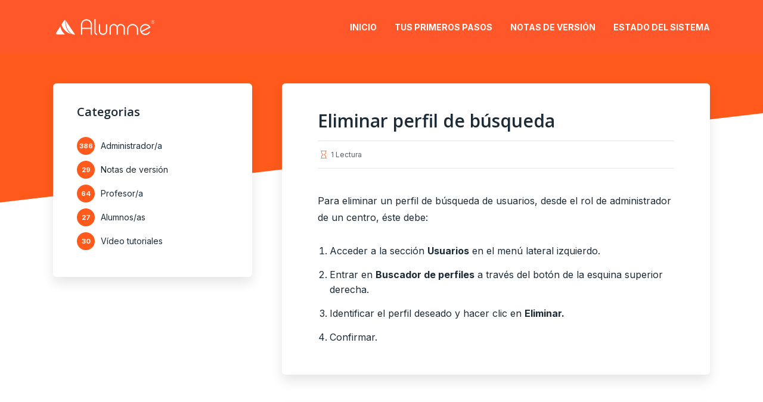

--- FILE ---
content_type: text/html; charset=UTF-8
request_url: https://soporte.alumn-e.com/knowledge-base/eliminar-perfil-de-busqueda/
body_size: 11781
content:
<!DOCTYPE html>
<html lang="es" class="no-js no-svg">

<head>
	<meta charset="UTF-8">
	<meta http-equiv="x-ua-compatible" content="ie=edge">
	<meta name="viewport" content="width=device-width, initial-scale=1">
	<link rel="profile" href="https://gmpg.org/xfn/11" />
	<title>Eliminar perfil de búsqueda &#8211; Sistema de soporte on-line</title>
<meta name='robots' content='max-image-preview:large' />
	<style>img:is([sizes="auto" i], [sizes^="auto," i]) { contain-intrinsic-size: 3000px 1500px }</style>
	<link rel="alternate" type="application/rss+xml" title="Sistema de soporte on-line &raquo; Feed" href="https://soporte.alumn-e.com/feed/" />
<link rel="alternate" type="application/rss+xml" title="Sistema de soporte on-line &raquo; Feed de los comentarios" href="https://soporte.alumn-e.com/comments/feed/" />
<script type="text/javascript">
/* <![CDATA[ */
window._wpemojiSettings = {"baseUrl":"https:\/\/s.w.org\/images\/core\/emoji\/16.0.1\/72x72\/","ext":".png","svgUrl":"https:\/\/s.w.org\/images\/core\/emoji\/16.0.1\/svg\/","svgExt":".svg","source":{"concatemoji":"https:\/\/soporte.alumn-e.com\/wp-includes\/js\/wp-emoji-release.min.js?ver=98fdb02b938427d326d18191f7c2ac5d"}};
/*! This file is auto-generated */
!function(s,n){var o,i,e;function c(e){try{var t={supportTests:e,timestamp:(new Date).valueOf()};sessionStorage.setItem(o,JSON.stringify(t))}catch(e){}}function p(e,t,n){e.clearRect(0,0,e.canvas.width,e.canvas.height),e.fillText(t,0,0);var t=new Uint32Array(e.getImageData(0,0,e.canvas.width,e.canvas.height).data),a=(e.clearRect(0,0,e.canvas.width,e.canvas.height),e.fillText(n,0,0),new Uint32Array(e.getImageData(0,0,e.canvas.width,e.canvas.height).data));return t.every(function(e,t){return e===a[t]})}function u(e,t){e.clearRect(0,0,e.canvas.width,e.canvas.height),e.fillText(t,0,0);for(var n=e.getImageData(16,16,1,1),a=0;a<n.data.length;a++)if(0!==n.data[a])return!1;return!0}function f(e,t,n,a){switch(t){case"flag":return n(e,"\ud83c\udff3\ufe0f\u200d\u26a7\ufe0f","\ud83c\udff3\ufe0f\u200b\u26a7\ufe0f")?!1:!n(e,"\ud83c\udde8\ud83c\uddf6","\ud83c\udde8\u200b\ud83c\uddf6")&&!n(e,"\ud83c\udff4\udb40\udc67\udb40\udc62\udb40\udc65\udb40\udc6e\udb40\udc67\udb40\udc7f","\ud83c\udff4\u200b\udb40\udc67\u200b\udb40\udc62\u200b\udb40\udc65\u200b\udb40\udc6e\u200b\udb40\udc67\u200b\udb40\udc7f");case"emoji":return!a(e,"\ud83e\udedf")}return!1}function g(e,t,n,a){var r="undefined"!=typeof WorkerGlobalScope&&self instanceof WorkerGlobalScope?new OffscreenCanvas(300,150):s.createElement("canvas"),o=r.getContext("2d",{willReadFrequently:!0}),i=(o.textBaseline="top",o.font="600 32px Arial",{});return e.forEach(function(e){i[e]=t(o,e,n,a)}),i}function t(e){var t=s.createElement("script");t.src=e,t.defer=!0,s.head.appendChild(t)}"undefined"!=typeof Promise&&(o="wpEmojiSettingsSupports",i=["flag","emoji"],n.supports={everything:!0,everythingExceptFlag:!0},e=new Promise(function(e){s.addEventListener("DOMContentLoaded",e,{once:!0})}),new Promise(function(t){var n=function(){try{var e=JSON.parse(sessionStorage.getItem(o));if("object"==typeof e&&"number"==typeof e.timestamp&&(new Date).valueOf()<e.timestamp+604800&&"object"==typeof e.supportTests)return e.supportTests}catch(e){}return null}();if(!n){if("undefined"!=typeof Worker&&"undefined"!=typeof OffscreenCanvas&&"undefined"!=typeof URL&&URL.createObjectURL&&"undefined"!=typeof Blob)try{var e="postMessage("+g.toString()+"("+[JSON.stringify(i),f.toString(),p.toString(),u.toString()].join(",")+"));",a=new Blob([e],{type:"text/javascript"}),r=new Worker(URL.createObjectURL(a),{name:"wpTestEmojiSupports"});return void(r.onmessage=function(e){c(n=e.data),r.terminate(),t(n)})}catch(e){}c(n=g(i,f,p,u))}t(n)}).then(function(e){for(var t in e)n.supports[t]=e[t],n.supports.everything=n.supports.everything&&n.supports[t],"flag"!==t&&(n.supports.everythingExceptFlag=n.supports.everythingExceptFlag&&n.supports[t]);n.supports.everythingExceptFlag=n.supports.everythingExceptFlag&&!n.supports.flag,n.DOMReady=!1,n.readyCallback=function(){n.DOMReady=!0}}).then(function(){return e}).then(function(){var e;n.supports.everything||(n.readyCallback(),(e=n.source||{}).concatemoji?t(e.concatemoji):e.wpemoji&&e.twemoji&&(t(e.twemoji),t(e.wpemoji)))}))}((window,document),window._wpemojiSettings);
/* ]]> */
</script>
<link rel="stylesheet" id="kbg-fonts-fonts" href="https://fonts.googleapis.com/css2?family=Inter:ital,wght@0,400;0,700&family=Open%20Sans:ital,wght@0,600&display=swap&ver=1.0.2" type="text/css" media="all" /><style id='wp-emoji-styles-inline-css' type='text/css'>

	img.wp-smiley, img.emoji {
		display: inline !important;
		border: none !important;
		box-shadow: none !important;
		height: 1em !important;
		width: 1em !important;
		margin: 0 0.07em !important;
		vertical-align: -0.1em !important;
		background: none !important;
		padding: 0 !important;
	}
</style>
<link rel='stylesheet' id='wp-block-library-css' href='https://soporte.alumn-e.com/wp-includes/css/dist/block-library/style.min.css?ver=98fdb02b938427d326d18191f7c2ac5d' type='text/css' media='all' />
<style id='classic-theme-styles-inline-css' type='text/css'>
/*! This file is auto-generated */
.wp-block-button__link{color:#fff;background-color:#32373c;border-radius:9999px;box-shadow:none;text-decoration:none;padding:calc(.667em + 2px) calc(1.333em + 2px);font-size:1.125em}.wp-block-file__button{background:#32373c;color:#fff;text-decoration:none}
</style>
<style id='global-styles-inline-css' type='text/css'>
:root{--wp--preset--aspect-ratio--square: 1;--wp--preset--aspect-ratio--4-3: 4/3;--wp--preset--aspect-ratio--3-4: 3/4;--wp--preset--aspect-ratio--3-2: 3/2;--wp--preset--aspect-ratio--2-3: 2/3;--wp--preset--aspect-ratio--16-9: 16/9;--wp--preset--aspect-ratio--9-16: 9/16;--wp--preset--color--black: #000000;--wp--preset--color--cyan-bluish-gray: #abb8c3;--wp--preset--color--white: #ffffff;--wp--preset--color--pale-pink: #f78da7;--wp--preset--color--vivid-red: #cf2e2e;--wp--preset--color--luminous-vivid-orange: #ff6900;--wp--preset--color--luminous-vivid-amber: #fcb900;--wp--preset--color--light-green-cyan: #7bdcb5;--wp--preset--color--vivid-green-cyan: #00d084;--wp--preset--color--pale-cyan-blue: #8ed1fc;--wp--preset--color--vivid-cyan-blue: #0693e3;--wp--preset--color--vivid-purple: #9b51e0;--wp--preset--color--kbg-main: #ff5a1c;--wp--preset--color--kbg-text: #1D2B36;--wp--preset--color--kbg-bg: #ffffff;--wp--preset--color--kbg-h: #1D2B36;--wp--preset--color--kbg-primary-color: #ff5a1c;--wp--preset--color--kbg-primary-text-color: #ffffff;--wp--preset--gradient--vivid-cyan-blue-to-vivid-purple: linear-gradient(135deg,rgba(6,147,227,1) 0%,rgb(155,81,224) 100%);--wp--preset--gradient--light-green-cyan-to-vivid-green-cyan: linear-gradient(135deg,rgb(122,220,180) 0%,rgb(0,208,130) 100%);--wp--preset--gradient--luminous-vivid-amber-to-luminous-vivid-orange: linear-gradient(135deg,rgba(252,185,0,1) 0%,rgba(255,105,0,1) 100%);--wp--preset--gradient--luminous-vivid-orange-to-vivid-red: linear-gradient(135deg,rgba(255,105,0,1) 0%,rgb(207,46,46) 100%);--wp--preset--gradient--very-light-gray-to-cyan-bluish-gray: linear-gradient(135deg,rgb(238,238,238) 0%,rgb(169,184,195) 100%);--wp--preset--gradient--cool-to-warm-spectrum: linear-gradient(135deg,rgb(74,234,220) 0%,rgb(151,120,209) 20%,rgb(207,42,186) 40%,rgb(238,44,130) 60%,rgb(251,105,98) 80%,rgb(254,248,76) 100%);--wp--preset--gradient--blush-light-purple: linear-gradient(135deg,rgb(255,206,236) 0%,rgb(152,150,240) 100%);--wp--preset--gradient--blush-bordeaux: linear-gradient(135deg,rgb(254,205,165) 0%,rgb(254,45,45) 50%,rgb(107,0,62) 100%);--wp--preset--gradient--luminous-dusk: linear-gradient(135deg,rgb(255,203,112) 0%,rgb(199,81,192) 50%,rgb(65,88,208) 100%);--wp--preset--gradient--pale-ocean: linear-gradient(135deg,rgb(255,245,203) 0%,rgb(182,227,212) 50%,rgb(51,167,181) 100%);--wp--preset--gradient--electric-grass: linear-gradient(135deg,rgb(202,248,128) 0%,rgb(113,206,126) 100%);--wp--preset--gradient--midnight: linear-gradient(135deg,rgb(2,3,129) 0%,rgb(40,116,252) 100%);--wp--preset--font-size--small: 12.8px;--wp--preset--font-size--medium: 20px;--wp--preset--font-size--large: 28.8px;--wp--preset--font-size--x-large: 42px;--wp--preset--font-size--normal: 16px;--wp--preset--font-size--huge: 38.4px;--wp--preset--spacing--20: 0.44rem;--wp--preset--spacing--30: 0.67rem;--wp--preset--spacing--40: 1rem;--wp--preset--spacing--50: 1.5rem;--wp--preset--spacing--60: 2.25rem;--wp--preset--spacing--70: 3.38rem;--wp--preset--spacing--80: 5.06rem;--wp--preset--shadow--natural: 6px 6px 9px rgba(0, 0, 0, 0.2);--wp--preset--shadow--deep: 12px 12px 50px rgba(0, 0, 0, 0.4);--wp--preset--shadow--sharp: 6px 6px 0px rgba(0, 0, 0, 0.2);--wp--preset--shadow--outlined: 6px 6px 0px -3px rgba(255, 255, 255, 1), 6px 6px rgba(0, 0, 0, 1);--wp--preset--shadow--crisp: 6px 6px 0px rgba(0, 0, 0, 1);}:where(.is-layout-flex){gap: 0.5em;}:where(.is-layout-grid){gap: 0.5em;}body .is-layout-flex{display: flex;}.is-layout-flex{flex-wrap: wrap;align-items: center;}.is-layout-flex > :is(*, div){margin: 0;}body .is-layout-grid{display: grid;}.is-layout-grid > :is(*, div){margin: 0;}:where(.wp-block-columns.is-layout-flex){gap: 2em;}:where(.wp-block-columns.is-layout-grid){gap: 2em;}:where(.wp-block-post-template.is-layout-flex){gap: 1.25em;}:where(.wp-block-post-template.is-layout-grid){gap: 1.25em;}.has-black-color{color: var(--wp--preset--color--black) !important;}.has-cyan-bluish-gray-color{color: var(--wp--preset--color--cyan-bluish-gray) !important;}.has-white-color{color: var(--wp--preset--color--white) !important;}.has-pale-pink-color{color: var(--wp--preset--color--pale-pink) !important;}.has-vivid-red-color{color: var(--wp--preset--color--vivid-red) !important;}.has-luminous-vivid-orange-color{color: var(--wp--preset--color--luminous-vivid-orange) !important;}.has-luminous-vivid-amber-color{color: var(--wp--preset--color--luminous-vivid-amber) !important;}.has-light-green-cyan-color{color: var(--wp--preset--color--light-green-cyan) !important;}.has-vivid-green-cyan-color{color: var(--wp--preset--color--vivid-green-cyan) !important;}.has-pale-cyan-blue-color{color: var(--wp--preset--color--pale-cyan-blue) !important;}.has-vivid-cyan-blue-color{color: var(--wp--preset--color--vivid-cyan-blue) !important;}.has-vivid-purple-color{color: var(--wp--preset--color--vivid-purple) !important;}.has-black-background-color{background-color: var(--wp--preset--color--black) !important;}.has-cyan-bluish-gray-background-color{background-color: var(--wp--preset--color--cyan-bluish-gray) !important;}.has-white-background-color{background-color: var(--wp--preset--color--white) !important;}.has-pale-pink-background-color{background-color: var(--wp--preset--color--pale-pink) !important;}.has-vivid-red-background-color{background-color: var(--wp--preset--color--vivid-red) !important;}.has-luminous-vivid-orange-background-color{background-color: var(--wp--preset--color--luminous-vivid-orange) !important;}.has-luminous-vivid-amber-background-color{background-color: var(--wp--preset--color--luminous-vivid-amber) !important;}.has-light-green-cyan-background-color{background-color: var(--wp--preset--color--light-green-cyan) !important;}.has-vivid-green-cyan-background-color{background-color: var(--wp--preset--color--vivid-green-cyan) !important;}.has-pale-cyan-blue-background-color{background-color: var(--wp--preset--color--pale-cyan-blue) !important;}.has-vivid-cyan-blue-background-color{background-color: var(--wp--preset--color--vivid-cyan-blue) !important;}.has-vivid-purple-background-color{background-color: var(--wp--preset--color--vivid-purple) !important;}.has-black-border-color{border-color: var(--wp--preset--color--black) !important;}.has-cyan-bluish-gray-border-color{border-color: var(--wp--preset--color--cyan-bluish-gray) !important;}.has-white-border-color{border-color: var(--wp--preset--color--white) !important;}.has-pale-pink-border-color{border-color: var(--wp--preset--color--pale-pink) !important;}.has-vivid-red-border-color{border-color: var(--wp--preset--color--vivid-red) !important;}.has-luminous-vivid-orange-border-color{border-color: var(--wp--preset--color--luminous-vivid-orange) !important;}.has-luminous-vivid-amber-border-color{border-color: var(--wp--preset--color--luminous-vivid-amber) !important;}.has-light-green-cyan-border-color{border-color: var(--wp--preset--color--light-green-cyan) !important;}.has-vivid-green-cyan-border-color{border-color: var(--wp--preset--color--vivid-green-cyan) !important;}.has-pale-cyan-blue-border-color{border-color: var(--wp--preset--color--pale-cyan-blue) !important;}.has-vivid-cyan-blue-border-color{border-color: var(--wp--preset--color--vivid-cyan-blue) !important;}.has-vivid-purple-border-color{border-color: var(--wp--preset--color--vivid-purple) !important;}.has-vivid-cyan-blue-to-vivid-purple-gradient-background{background: var(--wp--preset--gradient--vivid-cyan-blue-to-vivid-purple) !important;}.has-light-green-cyan-to-vivid-green-cyan-gradient-background{background: var(--wp--preset--gradient--light-green-cyan-to-vivid-green-cyan) !important;}.has-luminous-vivid-amber-to-luminous-vivid-orange-gradient-background{background: var(--wp--preset--gradient--luminous-vivid-amber-to-luminous-vivid-orange) !important;}.has-luminous-vivid-orange-to-vivid-red-gradient-background{background: var(--wp--preset--gradient--luminous-vivid-orange-to-vivid-red) !important;}.has-very-light-gray-to-cyan-bluish-gray-gradient-background{background: var(--wp--preset--gradient--very-light-gray-to-cyan-bluish-gray) !important;}.has-cool-to-warm-spectrum-gradient-background{background: var(--wp--preset--gradient--cool-to-warm-spectrum) !important;}.has-blush-light-purple-gradient-background{background: var(--wp--preset--gradient--blush-light-purple) !important;}.has-blush-bordeaux-gradient-background{background: var(--wp--preset--gradient--blush-bordeaux) !important;}.has-luminous-dusk-gradient-background{background: var(--wp--preset--gradient--luminous-dusk) !important;}.has-pale-ocean-gradient-background{background: var(--wp--preset--gradient--pale-ocean) !important;}.has-electric-grass-gradient-background{background: var(--wp--preset--gradient--electric-grass) !important;}.has-midnight-gradient-background{background: var(--wp--preset--gradient--midnight) !important;}.has-small-font-size{font-size: var(--wp--preset--font-size--small) !important;}.has-medium-font-size{font-size: var(--wp--preset--font-size--medium) !important;}.has-large-font-size{font-size: var(--wp--preset--font-size--large) !important;}.has-x-large-font-size{font-size: var(--wp--preset--font-size--x-large) !important;}
:where(.wp-block-post-template.is-layout-flex){gap: 1.25em;}:where(.wp-block-post-template.is-layout-grid){gap: 1.25em;}
:where(.wp-block-columns.is-layout-flex){gap: 2em;}:where(.wp-block-columns.is-layout-grid){gap: 2em;}
:root :where(.wp-block-pullquote){font-size: 1.5em;line-height: 1.6;}
</style>
<link rel='stylesheet' id='af-main-css' href='https://soporte.alumn-e.com/wp-content/plugins/article-feedback/assets/css/main.css?ver=1.0.0' type='text/css' media='all' />
<link rel='stylesheet' id='contact-form-7-css' href='https://soporte.alumn-e.com/wp-content/plugins/contact-form-7/includes/css/styles.css?ver=6.1.4' type='text/css' media='all' />
<link rel='stylesheet' id='mks_shortcodes_fntawsm_css-css' href='https://soporte.alumn-e.com/wp-content/plugins/meks-flexible-shortcodes/css/font-awesome/css/font-awesome.min.css?ver=1.3.8' type='text/css' media='screen' />
<link rel='stylesheet' id='mks_shortcodes_simple_line_icons-css' href='https://soporte.alumn-e.com/wp-content/plugins/meks-flexible-shortcodes/css/simple-line/simple-line-icons.css?ver=1.3.8' type='text/css' media='screen' />
<link rel='stylesheet' id='mks_shortcodes_css-css' href='https://soporte.alumn-e.com/wp-content/plugins/meks-flexible-shortcodes/css/style.css?ver=1.3.8' type='text/css' media='screen' />
<link rel='stylesheet' id='qa-search-css' href='https://soporte.alumn-e.com/wp-content/plugins/quick-answers-ajax-search/assets/css/search.css?ver=1.0.0' type='text/css' media='all' />
<link rel='stylesheet' id='kbg-iconfont-css' href='https://soporte.alumn-e.com/wp-content/themes/knowledge-guru/assets/css/iconfont.css?ver=1.0.2' type='text/css' media='all' />
<link rel='stylesheet' id='kbg-main-css' href='https://soporte.alumn-e.com/wp-content/themes/knowledge-guru/assets/css/min-style.css?ver=1.0.2' type='text/css' media='all' />
<style id='kbg-main-inline-css' type='text/css'>
:root{ --main-font: 'Inter', Arial, sans-serif;--main-font-weight: 400;--h-font: 'Open Sans', Arial, sans-serif;--h-font-weight: 600;--button-font: 'Inter', Arial, sans-serif;--button-font-weight: 700;--color-txt: #1D2B36;--color-bg: #ffffff;--color-main: #ff5a1c;--color-main-025: rgba(255,90,28,0.25); --color-main-05: rgba(255,90,28,0.5); --color-main-075: rgba(255,90,28,0.75); --color-h: #1D2B36;--color-meta: rgba(29,43,54,0.5); --color-header: hsl(13, 100%, 58%);--color-button-primary: #ff5a1c;--color-button-primary-text: #ffffff;--color-button-secondary: #ff5a1c; --color-button-tertiary: hsl(36, 60%, 95%); --color-txt-075: rgba(29,43,54,0.75); --color-txt-05: rgba(29,43,54,0.5); --color-txt-025: rgba(29,43,54,0.25); --color-txt-015: rgba(29,43,54,0.15); --color-txt-01: rgba(29,43,54,0.1); --color-txt-005: rgba(29,43,54,0.05); --color-txt-0025: rgba(29,43,54,0.025); --color-header-middle-txt: #FFF;--color-header-middle-txt-05: rgba(255,255,255,0.5);--color-header-middle-txt-075: rgba(255,255,255,0.75); --color-header-middle-acc: var(--color-header-middle-txt-075);--font-size-p: 1.6rem;--line-height-p: 1.8;--font-size-small: 1.4rem;--line-height-small: 1.4;--font-size-nav: 1.4rem;--font-size-p-large: 1.8rem;--header-height: 90px;--header-sticky-height: 70px;--header-height-responsive-sm: 60px;--header-height-responsive-md: 80px;--width-full: 1102px;--content-post: 940px;}.kbg-header{--nav-font: 'Inter', Arial, sans-serif;--nav-font-weight: 700; font-size:1.4rem;}.kbg-header{font-family: var(--nav-font);font-weight: var(--nav-font-weight);}.kbg-header .sub-menu {background: #FFF;color: var(--color-txt);} .header-main .header-middle, .header-mobile {background: hsl(13, 100%, 58%)}.header-main .kbg-single-subheader {background: var( --color-main );}.header-main,.header-main .header-middle a,.header-mobile a,.header-mobile .kbg-menu-donate li a{color: var(--color-header-middle-txt);}.header-main .sub-menu a{color: var(--color-txt);}.header-middle .sub-menu li:hover > a,.header-middle .sub-menu .current-menu-item > a,.header-middle .sub-menu .current-menu-parent > a{color: var(--color-header);}.header-middle nav > ul > li:hover > a,.header-middle nav > ul > .current-menu-item > a,.header-middle nav > ul > .current-menu-parent > a,.kbg-hamburger > li > a:hover,.kbg-hamburger > li.accordion-active > a,.kbg-cart > li > a:hover,.kbg-cart > li.accordion-active > a{color: var(--color-header-middle-txt-075);}.header-sticky{--color-header-sticky-bg: hsl(13, 100%, 58%);--color-header-sticky-txt: #FFF;--color-header-sticky-05: rgba(255,255,255,0.5); }.header-sticky {background-color: var(--color-header-sticky-bg);}.header-sticky .sub-menu {background: #FFF;}.header-sticky,.header-sticky a,.header-sticky .kbg-hamburger > li > a,.header-sticky .kbg-cart > li > a,.header-sticky .kbg-cart .kbg-cart-count {color: var(--color-header-sticky-txt);}.header-sticky .sub-menu a {color: var(--color-txt);}.header-sticky .sub-menu li:hover > a,.header-sticky .sub-menu .current-menu-item > a,.header-sticky .sub-menu .current-menu-parent > a {color: var(--color-header-sticky-bg);}.header-sticky nav > ul > li:hover > a,.header-sticky nav > ul > .current-menu-item > a,.header-sticky nav > ul > .current-menu-parent > a,.header-sticky .kbg-hamburger > li:hover > a,.header-sticky .kbg-cart > li:hover > a{color: var(--color-header-sticky-05);}.header-sticky-main > .container{height: 70px;}.entry-title a{color: #1D2B36;}.entry-title a:hover,.fn a:hover{color: var(--color-main); }body{font-size:1.6rem;}.widget-title{font-size:2.0rem; }.mks_author_widget h3{font-size:1.8rem;}.entry-content .meks_ess_share_label h5{font-size:1.4rem; }.h0{font-size: clamp(2.4rem, 6vw, 5.0rem);}h1, .h1{font-size: clamp(2.4rem, 3vw, 3.0rem);}h2, .h2{font-size: clamp(2rem, 3vw, 2.4rem);}h3, .h3{font-size: clamp(2rem, 2vw, 2.0rem);}h4, .h4,.mks_author_widget h3,.wp-block-cover:not(.wp-block-kbg-search-box):not(.wp-block-kbg-contact-box) .wp-block-cover-image-text,.wp-block-cover:not(.wp-block-kbg-search-box):not(.wp-block-kbg-contact-box) .wp-block-cover-text,.wp-block-cover:not(.wp-block-kbg-search-box):not(.wp-block-kbg-contact-box) h2,.wp-block-cover-image:not(.wp-block-kbg-search-box):not(.wp-block-kbg-contact-box) .wp-block-cover-image-text,.wp-block-cover-image:not(.wp-block-kbg-search-box):not(.wp-block-kbg-contact-box) .wp-block-cover-text,.wp-block-cover-image:not(.wp-block-kbg-search-box):not(.wp-block-kbg-contact-box) h2{font-size: clamp(1.8rem, 3vw, 1.8rem);}h5, .h5,.header-el-label,.fn,.wp-block-kbg-accordion-item.col-lg-4 h4{font-size: clamp(1.6rem, 3vw, 1.6rem);}h6, .h6{font-size: clamp(1.4rem, 3vw, 1.4rem);}.section-title{font-size: clamp(2rem, 3vw, 2.6rem);}.widget{font-size: var(--font-size-small);}.kbg-tax.kbg-card .entry-content{font-size: var(--font-size-small); }.paragraph-small {font-size: var(--font-size-small);font-family: var(--main-font);}.text-small {font-size: 1.2rem; }.text-small {font-family: var(--h-font);}.header-mobile>.container,.header-sticky .header-middle > .container{height: 60px;}@media (min-width: 600px){ .header-mobile>.container,.header-sticky .header-middle > .container{height: 80px;}}@media (min-width: 989px){ .header-main .header-middle > .container {height: var( --header-height );}.header-sticky .header-middle > .container{height: var( --header-sticky-height ); }}.kbg-button,input[type="submit"],input[type="button"],button[type="submit"],.kbg-pagination a,ul.page-numbers a,ul.page-numbers span,.widget .mks_autor_link_wrap a,.widget .mks_read_more a,.paginated-post-wrapper a,#cancel-comment-reply-link,.comment-reply-link,.wp-block-button .wp-block-button__link{font-family: var(--button-font);font-weight: var(--button-font-weight);}.entry-tags a,.widget .tagcloud a,.kbg-footer .widget .tagcloud a{font-family: var(--h-font); font-weight: var(--h-font-weight);}.kbg-button.disabled,.kbg-button.disabled:hover{background-color: rgba(29,43,54,0.1); color: #1D2B36;pointer-events: none;}.kbg-breadcrumbs{color: rgba(29,43,54,0.25);}.kbg-breadcrumbs a{color: rgba(29,43,54,0.5); }.kbg-breadcrumbs a:hover{color: #1D2B36; }.widget a{color: var( --color-txt );}.widget a:hover{color: var( --color-header ); }.widget li{color: rgba(29,43,54,0.5); }.kbg-sidebar ul.mks_social_widget_ul li a:hover,.widget_calendar #today a{background-color: #1D2B36;}.widget_calendar #today a{color: #fff;}.rssSummary,.widget-title .rsswidget{color: #1D2B36; }.widget_categories ul li a,.widget_archive ul li a{color: #1D2B36; }.kbg-header .site-title a{ text-transform: none;}.site-description{ text-transform: none;}.kbg-header li a{ text-transform: uppercase;}.widget-title, .kbg-footer .widget-title{ text-transform: none;}.section-title{ text-transform: none;}.entry-title, .meks-ap-title{ text-transform: none;}h1, h2, h3, h4, h5, h6, .fn, .h7, .h8{ text-transform: none;}.kbg-menu-donate li a,.kbg-buttons .kbg-menu-subscribe li a,.kbg-button, input[type="submit"], input[type="button"], button[type="submit"], .kbg-pagination a, ul.page-numbers a, ul.page-numbers .current, .comment-reply-link, #cancel-comment-reply-link, .meks-instagram-follow-link .meks-widget-cta, .mks_autor_link_wrap a, .mks_read_more a, .paginated-post-wrapper a, .entry-content .kbg-button, .kbg-subscribe .empty-list a, .kbg-menu-donate .empty-list a, .kbg-link-special,.kbg-button-play span,.entry-tags a,.wp-block-button__link,.widget .tagcloud a,.kbg-footer .widget .tagcloud a,.wp-block-tag-cloud a {text-transform: uppercase;letter-spacing: 0.5px;}@media(min-width: 989px){.has-small-font-size{ font-size: 1.3rem !important;}.has-normal-font-size{ font-size: 1.6rem !important;}.has-large-font-size{ font-size: 2.9rem !important;}.has-huge-font-size{ font-size: 3.8rem !important;}}.has-kbg-main-background-color{ background-color: #ff5a1c;}.has-kbg-main-color{ color: #ff5a1c;}.has-kbg-text-background-color{ background-color: #1D2B36;}.has-kbg-text-color{ color: #1D2B36;}.has-kbg-bg-background-color{ background-color: #ffffff;}.has-kbg-bg-color{ color: #ffffff;}.has-kbg-h-background-color{ background-color: #1D2B36;}.has-kbg-h-color{ color: #1D2B36;}.has-kbg-primary-color-background-color{ background-color: #ff5a1c;}.has-kbg-primary-color-color{ color: #ff5a1c;}.has-kbg-primary-text-color-background-color{ background-color: #ffffff;}.has-kbg-primary-text-color-color{ color: #ffffff;}.kbg-footer{--color-footer-bg: #ff5a1c;--color-footer-txt: #FFF;--color-footer-txt-025: rgba(255,255,255,0.25); --color-footer-txt-05: rgba(255,255,255,0.5); --color-footer-txt-06: rgba(255,255,255,0.6); background-color: var(--color-footer-bg);color: var(--color-footer-txt);font-size: 1.6rem;}.kbg-footer a,.kbg-footer .widget-title,.kbg-footer .widget_categories li a,.kbg-footer .widget_archive li a,.kbg-footer .widget .kbg-accordion-nav,.kbg-footer table,.kbg-footer .widget-title .rsswidget,.kbg-footer .widget li,.kbg-footer .rssSummary,.kbg-footer .widget p{color: var(--color-footer-txt);}.kbg-footer select{color: var(--color-footer-bg); }.kbg-footer .separator-line{background-color:rgba(255,255,255,0.1);}.kbg-footer .widget li,.kbg-footer .rss-date{color: rgba(255,255,255,0.5); }.kbg-footer .widget li a:hover,.kbg-footer .widget a:hover,.kbg-copyright a:hover{color: var(--color-footer-txt-06); }.kbg-tax-list {border-top: 10px solid hsl(13, 100%, 58%)}.alignwide{max-width: var(--width-full) !important;margin-left: auto !important;margin-right: auto !important;padding: 0 !important;}tr {border-bottom: 1px solid rgba(29,43,54,0.1);}.wp-block-table.is-style-stripes tr:nth-child(odd){background-color: rgba(29,43,54,0.1);}body .wp-block-button .wp-block-button__link.has-background:hover{background-color: #1D2B36 !important;color: #ffffff; }.wp-block-button.is-style-outline .wp-block-button__link{border: 1px solid #1D2B36;color: #1D2B36;}.wp-block-button.is-style-outline .wp-block-button__link:hover{border: 1px solid #1D2B36; color: #1D2B36; background: 0 0; }.is-style-outline .wp-block-button__link {background: 0 0;color:#1D2B36;border: 2px solid currentcolor;}.wp-block-quote:before{background-color: rgba(29,43,54,0.01);}.wp-block-pullquote:not(.is-style-solid-color){color: #1D2B36;border-color: #1D2B36;}.wp-block-pullquote{background-color: #1D2B36;color: #ffffff; }.kbg-sidebar-none .wp-block-pullquote.alignfull.is-style-solid-color{box-shadow: -526px 0 0 #1D2B36, -1052px 0 0 #1D2B36,526px 0 0 #1D2B36, 1052px 0 0 #1D2B36; }.entry-content > pre,.entry-content > code,.entry-content > p code,.comment-content > pre,.comment-content > code,.comment-content > p code{background-color: rgba(29,43,54,0.05); }.wp-block-separator{background-color: rgba(29,43,54,0.05);}.wp-block-rss__item-author, .wp-block-rss__item-publish-date{color:rgba(29,43,54,0.5);}.wp-block-calendar tfoot a{color:rgba(29,43,54,0.5);}.wp-block-latest-comments__comment-meta,.wp-block-latest-posts__post-date{color: rgba(29,43,54,0.5); }@media(min-width: 600px){}@media(min-width: 989px){.size-kbg-a{ height: 359px !important;}.size-kbg-a-sid{ height: 359px !important;}.size-kbg-b{ height: 316px !important;}.size-kbg-b-sid{ height: 201px !important;}.size-kbg-tax-a{ height: 551px !important;}.size-kbg-tax-b{ height: 263px !important;}.size-kbg-tax-c{ height: 201px !important;}.size-kbg-tax-d{ height: 143px !important;}.size-kbg-tax-e{ height: 238px !important;}.size-kbg-single-post-1{ height: 404px !important;}.size-kbg-single-page-1{ height: 308px !important;}}.kbg-card,.kbg-button,form,.wp-block-search__button,input[type="text"],input[type="email"],input[type="url"],input[type="password"],input[type="search"],input[type="number"],input[type="tel"],textarea,input[type="submit"],input[type="button"],button[type="submit"],.kbg-pagination a,ul.page-numbers a,ul.page-numbers span,.page-numbers.current,.widget .mks_autor_link_wrap a,.widget .mks_read_more a,.paginated-post-wrapper a,#cancel-comment-reply-link,.comment-reply-link,.wp-block-button .wp-block-button__link,.kbg-contact-box,.kbg-contact-box.cover:after,.entry-tags a,.wp-block-quote,.wp-block-quote.is-style-large,.wp-block-quote.is-large,.entry-content >blockquote,.kbg-footer-widgets.kbg-boxed .widget,.search-content.kbg-boxed .wp-block-search,.entry-border-radius img,select,.widget .tagcloud a,.kbg-footer .widget .tagcloud a,.has-background,.wp-block-file,.wp-block-file .wp-block-file__button,pre,.wp-block-button .button__link,.wp-block-kbg-contact-box,.wp-block-tag-cloud a,.kbg-sidebar-right .wp-block-cover,.kbg-sidebar-left .wp-block-cover,.qa-ajax-autocomplete,.wp-block-search__inside-wrapper, .search-content.kbg-boxed .wp-block-search,.search-content div.wp-block-search,.kbg-header ul .sub-menu,.kbg-sidebar-right .wp-block-kbg-search-box,.kbg-sidebar-left .wp-block-kbg-search-box,.af-button,.widget .entry-media img,.af-kb-rate,.hamburger-sub-menu {border-radius: 6px !important;}.kbg-card .kbg-card-image img,.kbg-contact-box.kbg-large.kbg-image img,.single .kbg-content-post .entry-media img,.kbg-post .entry-media img,.kbg-content-page .entry-media img {border-top-left-radius: 6px;border-top-right-radius: 6px;}.kbg-contact-box.kbg-small.kbg-image img,.kbg-card.layout-e-image img {border-top-left-radius: 6px;border-bottom-left-radius: 6px;border-top-right-radius: 0;}.has-post-thumbnail .kbg-border-reset,.has-post-thumbnail.kbg-border-reset{border-top-left-radius: 0 !important;border-top-right-radius: 0 !important;}@media (max-width: 600px){ .kbg-contact-box.kbg-small.kbg-image img {border-radius: 6px;}.kbg-contact-box.kbg-small.kbg-image img, .kbg-card.layout-e-image img{border-top-left-radius: 6px;border-top-right-radius: 6px;border-bottom-left-radius: 0;}}
</style>
<link rel='stylesheet' id='meks-ads-widget-css' href='https://soporte.alumn-e.com/wp-content/plugins/meks-easy-ads-widget/css/style.css?ver=2.0.9' type='text/css' media='all' />
<link rel='stylesheet' id='meks_instagram-widget-styles-css' href='https://soporte.alumn-e.com/wp-content/plugins/meks-easy-instagram-widget/css/widget.css?ver=98fdb02b938427d326d18191f7c2ac5d' type='text/css' media='all' />
<link rel='stylesheet' id='meks-author-widget-css' href='https://soporte.alumn-e.com/wp-content/plugins/meks-smart-author-widget/css/style.css?ver=1.1.5' type='text/css' media='all' />
<link rel='stylesheet' id='meks-social-widget-css' href='https://soporte.alumn-e.com/wp-content/plugins/meks-smart-social-widget/css/style.css?ver=1.6.5' type='text/css' media='all' />
<link rel='stylesheet' id='meks_ess-main-css' href='https://soporte.alumn-e.com/wp-content/plugins/meks-easy-social-share/assets/css/main.css?ver=1.3' type='text/css' media='all' />
<script type="text/javascript" src="https://soporte.alumn-e.com/wp-includes/js/jquery/jquery.min.js?ver=3.7.1" id="jquery-core-js"></script>
<script type="text/javascript" src="https://soporte.alumn-e.com/wp-includes/js/jquery/jquery-migrate.min.js?ver=3.4.1" id="jquery-migrate-js"></script>
<link rel="https://api.w.org/" href="https://soporte.alumn-e.com/wp-json/" /><link rel="alternate" title="JSON" type="application/json" href="https://soporte.alumn-e.com/wp-json/wp/v2/knowledge_base/4747" /><link rel="EditURI" type="application/rsd+xml" title="RSD" href="https://soporte.alumn-e.com/xmlrpc.php?rsd" />

<link rel="canonical" href="https://soporte.alumn-e.com/knowledge-base/eliminar-perfil-de-busqueda/" />
<link rel='shortlink' href='https://soporte.alumn-e.com/?p=4747' />
<link rel="alternate" title="oEmbed (JSON)" type="application/json+oembed" href="https://soporte.alumn-e.com/wp-json/oembed/1.0/embed?url=https%3A%2F%2Fsoporte.alumn-e.com%2Fknowledge-base%2Feliminar-perfil-de-busqueda%2F" />
<link rel="alternate" title="oEmbed (XML)" type="text/xml+oembed" href="https://soporte.alumn-e.com/wp-json/oembed/1.0/embed?url=https%3A%2F%2Fsoporte.alumn-e.com%2Fknowledge-base%2Feliminar-perfil-de-busqueda%2F&#038;format=xml" />
<meta name="generator" content="Redux 4.5.10" /><script type="text/javascript">
(function(url){
	if(/(?:Chrome\/26\.0\.1410\.63 Safari\/537\.31|WordfenceTestMonBot)/.test(navigator.userAgent)){ return; }
	var addEvent = function(evt, handler) {
		if (window.addEventListener) {
			document.addEventListener(evt, handler, false);
		} else if (window.attachEvent) {
			document.attachEvent('on' + evt, handler);
		}
	};
	var removeEvent = function(evt, handler) {
		if (window.removeEventListener) {
			document.removeEventListener(evt, handler, false);
		} else if (window.detachEvent) {
			document.detachEvent('on' + evt, handler);
		}
	};
	var evts = 'contextmenu dblclick drag dragend dragenter dragleave dragover dragstart drop keydown keypress keyup mousedown mousemove mouseout mouseover mouseup mousewheel scroll'.split(' ');
	var logHuman = function() {
		if (window.wfLogHumanRan) { return; }
		window.wfLogHumanRan = true;
		var wfscr = document.createElement('script');
		wfscr.type = 'text/javascript';
		wfscr.async = true;
		wfscr.src = url + '&r=' + Math.random();
		(document.getElementsByTagName('head')[0]||document.getElementsByTagName('body')[0]).appendChild(wfscr);
		for (var i = 0; i < evts.length; i++) {
			removeEvent(evts[i], logHuman);
		}
	};
	for (var i = 0; i < evts.length; i++) {
		addEvent(evts[i], logHuman);
	}
})('//soporte.alumn-e.com/?wordfence_lh=1&hid=BA42E09D2BEA53FA04B762204787E9B9');
</script><link rel="icon" href="https://soporte.alumn-e.com/wp-content/uploads/2025/02/cropped-isotipo-FINAL-A-10-32x32.png" sizes="32x32" />
<link rel="icon" href="https://soporte.alumn-e.com/wp-content/uploads/2025/02/cropped-isotipo-FINAL-A-10-192x192.png" sizes="192x192" />
<link rel="apple-touch-icon" href="https://soporte.alumn-e.com/wp-content/uploads/2025/02/cropped-isotipo-FINAL-A-10-180x180.png" />
<meta name="msapplication-TileImage" content="https://soporte.alumn-e.com/wp-content/uploads/2025/02/cropped-isotipo-FINAL-A-10-270x270.png" />
		<style type="text/css" id="wp-custom-css">
			.boton-portada{
  position: relative;
  display: inline-block;
}

.boton-portada a img {
  display: block;
  width: 100%;
  height: auto;
  transition: filter 0.3s ease;
}

.boton-portada a:hover img{
		filter: brightness(70%);
}

.cuadro-busqueda{
	width: 60%;
	min-width:35px;
}

.wp-block-search__button{
	min-width: 80px !important;
}

.entradas-inicio-soporte {
	padding: 10px 50px !important;
	
}		</style>
		<style id="kirki-inline-styles"></style></head>

<body class="wp-singular knowledge_base-template-default single single-knowledge_base postid-4747 single-format-standard wp-embed-responsive wp-theme-knowledge-guru kbg-sidebar-left kbg-header-labels-hidden kbg-v_1_0_2">

				
	
		<header id="kbg-header" class="kbg-header header-main d-none d-lg-block">
			
			<div class="header-middle">
    <div class="container">
        <div class="row">
            
            <div class="header-main-slot-l col">
                <div class="kbg-site-branding">
    <span class="site-title h3 "><a href="https://soporte.alumn-e.com/" rel="home"><picture class="kbg-logo"><source media="(min-width: 600px)" srcset="https://soporte.alumn-e.com/wp-content/uploads/2025/05/logoAlumneW.png, https://soporte.alumn-e.com/wp-content/uploads/2025/05/logoAlumneW.png 2x"><source srcset="https://soporte.alumn-e.com/wp-content/uploads/2025/05/logoAlumneW.png, https://soporte.alumn-e.com/wp-content/uploads/2025/05/logoAlumneW.png 2x"><img src="https://soporte.alumn-e.com/wp-content/uploads/2025/05/logoAlumneW.png" alt="Sistema de soporte on-line"></picture></a></span></div>            </div>

            <div class="header-main-slot-r col d-flex justify-content-end align-items-center">
                
                                        <nav class="menu-principal-container"><ul id="menu-principal" class="kbg-menu kbg-menu-primary"><li id="menu-item-5730" class="menu-item menu-item-type-post_type menu-item-object-page menu-item-home menu-item-5730"><a href="https://soporte.alumn-e.com/">Inicio</a></li>
<li id="menu-item-4977" class="menu-item menu-item-type-post_type menu-item-object-page menu-item-4977"><a href="https://soporte.alumn-e.com/tus-primeros-pasos/">Tus primeros pasos</a></li>
<li id="menu-item-4980" class="menu-item menu-item-type-taxonomy menu-item-object-kbg_category menu-item-4980"><a href="https://soporte.alumn-e.com/kb-category/notas-de-version/">Notas de versión</a></li>
<li id="menu-item-5331" class="menu-item menu-item-type-post_type menu-item-object-page menu-item-5331"><a href="https://soporte.alumn-e.com/estado-del-sistema/">Estado del sistema</a></li>
</ul></nav>                
                            </div>
        </div>

    </div>
</div>
					</header>

		<div class="kbg-header header-mobile header-main d-lg-none">
		<div class="container">

		<div class="row">

			<div class="header-main-slot-l col">
				<div class="kbg-site-branding">
					<span class="site-title h3 "><a href="https://soporte.alumn-e.com/" rel="home"><picture class="kbg-logo"><source media="(min-width: 600px)" srcset="https://soporte.alumn-e.com/wp-content/uploads/2025/05/logoAlumneW.png, https://soporte.alumn-e.com/wp-content/uploads/2025/05/logoAlumneW.png 2x"><source srcset="https://soporte.alumn-e.com/wp-content/uploads/2025/05/logoAlumneW.png, https://soporte.alumn-e.com/wp-content/uploads/2025/05/logoAlumneW.png 2x"><img src="https://soporte.alumn-e.com/wp-content/uploads/2025/05/logoAlumneW.png" alt="Sistema de soporte on-line"></picture></a></span>				</div>
			</div>
			<div class="header-main-slot-r col d-flex justify-content-end">
									<div class="kbg-menu-popup-search">
    <span class="kg kg-search"></span>
</div>								<ul class="kbg-menu-action kbg-hamburger d-lg-none justify-content-end">
	
	<li>
		<a href="javascript:void(0);" class="kbg-open-responsive-menu" data-side="mobile">
						<i class="kg kg-menu"></i>
		</a>

					<ul id="menu-principal-1" class="hamburger-sub-menu"><li class="menu-item menu-item-type-post_type menu-item-object-page menu-item-home menu-item-5730"><a href="https://soporte.alumn-e.com/">Inicio</a><span class="kbg-has-sub-menu kg kg-down"></span></li>
<li class="menu-item menu-item-type-post_type menu-item-object-page menu-item-4977"><a href="https://soporte.alumn-e.com/tus-primeros-pasos/">Tus primeros pasos</a><span class="kbg-has-sub-menu kg kg-down"></span></li>
<li class="menu-item menu-item-type-taxonomy menu-item-object-kbg_category menu-item-4980"><a href="https://soporte.alumn-e.com/kb-category/notas-de-version/">Notas de versión</a><span class="kbg-has-sub-menu kg kg-down"></span></li>
<li class="menu-item menu-item-type-post_type menu-item-object-page menu-item-5331"><a href="https://soporte.alumn-e.com/estado-del-sistema/">Estado del sistema</a><span class="kbg-has-sub-menu kg kg-down"></span></li>
</ul>		

	</li>
</ul>			</div>
		</div>

		</div>

					<div class="kbg-in-popup">
					<form class="search-form" action="https://soporte.alumn-e.com/" method="get">
		<input name="s" type="search" value="" placeholder="¿Cómo podemos ayudarte?" />
				<button type="submit">Buscar</button>
</form>			</div>
				
</div>


					<div class="kbg-header header-sticky">
    <div class="header-sticky-main">
       
        <div class="header-middle">
    <div class="container">
        <div class="row">
            
            <div class="header-main-slot-l col">
                <div class="kbg-site-branding sticky-logo">
    <span class="site-title h3 "><a href="https://soporte.alumn-e.com/" rel="home"><picture class="kbg-logo"><source media="(min-width: 600px)" srcset="https://soporte.alumn-e.com/wp-content/uploads/2025/05/logoAlumneW.png, https://soporte.alumn-e.com/wp-content/uploads/2025/05/logoAlumneW.png 2x"><source srcset="https://soporte.alumn-e.com/wp-content/uploads/2025/05/logoAlumneW.png, https://soporte.alumn-e.com/wp-content/uploads/2025/05/logoAlumneW.png 2x"><img src="https://soporte.alumn-e.com/wp-content/uploads/2025/05/logoAlumneW.png" alt="Sistema de soporte on-line"></picture></a></span></div>            </div>

            <div class="header-main-slot-r col d-flex justify-content-end align-items-center">
                
                <div class="d-none d-lg-flex align-items-center">
                                                 <nav class="menu-principal-container"><ul id="menu-principal-2" class="kbg-menu kbg-menu-primary"><li class="menu-item menu-item-type-post_type menu-item-object-page menu-item-home menu-item-5730"><a href="https://soporte.alumn-e.com/">Inicio</a></li>
<li class="menu-item menu-item-type-post_type menu-item-object-page menu-item-4977"><a href="https://soporte.alumn-e.com/tus-primeros-pasos/">Tus primeros pasos</a></li>
<li class="menu-item menu-item-type-taxonomy menu-item-object-kbg_category menu-item-4980"><a href="https://soporte.alumn-e.com/kb-category/notas-de-version/">Notas de versión</a></li>
<li class="menu-item menu-item-type-post_type menu-item-object-page menu-item-5331"><a href="https://soporte.alumn-e.com/estado-del-sistema/">Estado del sistema</a></li>
</ul></nav>                    
                    
                </div>

			    <div class="d-lg-none">            
				    <ul class="kbg-menu-action kbg-hamburger d-lg-none justify-content-end">
	
	<li>
		<a href="javascript:void(0);" class="kbg-open-responsive-menu" data-side="mobile">
						<i class="kg kg-menu"></i>
		</a>

					<ul id="menu-principal-3" class="hamburger-sub-menu"><li class="menu-item menu-item-type-post_type menu-item-object-page menu-item-home menu-item-5730"><a href="https://soporte.alumn-e.com/">Inicio</a><span class="kbg-has-sub-menu kg kg-down"></span></li>
<li class="menu-item menu-item-type-post_type menu-item-object-page menu-item-4977"><a href="https://soporte.alumn-e.com/tus-primeros-pasos/">Tus primeros pasos</a><span class="kbg-has-sub-menu kg kg-down"></span></li>
<li class="menu-item menu-item-type-taxonomy menu-item-object-kbg_category menu-item-4980"><a href="https://soporte.alumn-e.com/kb-category/notas-de-version/">Notas de versión</a><span class="kbg-has-sub-menu kg kg-down"></span></li>
<li class="menu-item menu-item-type-post_type menu-item-object-page menu-item-5331"><a href="https://soporte.alumn-e.com/estado-del-sistema/">Estado del sistema</a><span class="kbg-has-sub-menu kg kg-down"></span></li>
</ul>		

	</li>
</ul>				</div>
                
            </div>

        </div>
    </div>
</div>
    </div>   
</div>		
	
            
<div class="kbg-after-subheader"></div>
<div class="kbg-section">
    <div class="container">
        <div class="section-content row justify-content-center">
            
            		        <div class="col-12 col-lg-4 kbg-order-2">
		            <aside class="kbg-sidebar row ">
        
    
            <div class="kbg-sticky">
            <div id="kbg_category_widget-5" class="widget widget_categories col-12 col-md-6 col-lg-12"><div class="widget-inside kbg-card"><h4 class="widget-title">Categorias</h4>
		<ul>
		    		    		    		    			    			    	<li><a href="https://soporte.alumn-e.com/kb-category/administrador/"><span class="category-text">Administrador/a</span><span class="count">386</span></a></li>
		    		    			    			    	<li><a href="https://soporte.alumn-e.com/kb-category/notas-de-version/"><span class="category-text">Notas de versión</span><span class="count">29</span></a></li>
		    		    			    			    	<li><a href="https://soporte.alumn-e.com/kb-category/profesor-alumno/"><span class="category-text">Profesor/a</span><span class="count">64</span></a></li>
		    		    			    			    	<li><a href="https://soporte.alumn-e.com/kb-category/alumnos-as/"><span class="category-text">Alumnos/as</span><span class="count">27</span></a></li>
		    		    			    			    	<li><a href="https://soporte.alumn-e.com/kb-category/video-tutoriales/"><span class="category-text">Vídeo tutoriales</span><span class="count">30</span></a></li>
		     
		</ul>

		</div></div>        </div>
    
</aside>		        </div>
    		
            <div class="kbg-content-post col-12 col-lg-8 kbg-order-1 kbg-content-height">

                                                                
                <article id="post-4747" class="kbg-card kbg-card-p mb--xxl kbg-border-reset post-4747 knowledge_base type-knowledge_base status-publish format-standard hentry kbg_category-general">

                    <div class="entry-header mb--xl">

                        <h1 class="entry-title h1 mb--0">Eliminar perfil de búsqueda</h1>
                                                    <div class="entry-meta mt--md entry-meta-border-box">
                                <span class="meta-item meta-rtime">1 Lectura</span>                            </div>
                        
                    </div>

                    
                    <div class="entry-content entry-single clearfix">
                        <p>Para eliminar un perfil de búsqueda de usuarios, desde el rol de administrador de un centro, éste debe:</p>
<ol>
<li>Acceder a la sección <strong>Usuarios</strong> en el menú lateral izquierdo.</li>
<li>Entrar en <strong>Buscador de perfiles</strong> a través del botón de la esquina superior derecha.</li>
<li>Identificar el perfil deseado y hacer clic en <strong>Eliminar.</strong></li>
<li>Confirmar.</li>
</ol>
                    </div>

                                        
                    
                    
                    
                </article>



                
                                    
	<div class="section-content kbg-card kbg-card-single-related mb--xxl">

		<div class="section-head mb--lg">
			<h3 class="h2">Entradas relacionadas</h3>
		</div>

		
		<div class="row related-posts-kb kbg-posts">
							<div class="col-12 col-lg-6">
				
					<article class="kbg-post mb--md section-item-vertical-rhythm kbg-tax-list-type-standard post-6476 knowledge_base type-knowledge_base status-publish format-standard hentry kbg_category-administrador kbg_category-general kbg_category-suscripciones kbg_tags-alumne-lms kbg_tags-enterprise kbg_tags-pro kbg_tags-scale kbg_tags-starter kbg_tags-stripe">
						<h5 class="entry-title paragraph-small d-inline"><a class="d-flex" href="https://soporte.alumn-e.com/knowledge-base/como-gestionar-tu-suscripcion-y-descargar-facturas-en-alumne-lms/">Cómo gestionar tu suscripción y descargar facturas en Alumne LMS</a></h5>					</article>

				</div>
							<div class="col-12 col-lg-6">
				
					<article class="kbg-post mb--md section-item-vertical-rhythm kbg-tax-list-type-standard post-6466 knowledge_base type-knowledge_base status-publish format-standard hentry">
						<h5 class="entry-title paragraph-small d-inline"><a class="d-flex" href="https://soporte.alumn-e.com/knowledge-base/preguntas-frecuentes-sobre-la-solicitud-de-acreditacion-de-entidades-de-formacion-en-teleformacion/">Preguntas Frecuentes sobre la Solicitud de Acreditación de Entidades de Formación en Teleformación</a></h5>					</article>

				</div>
							<div class="col-12 col-lg-6">
				
					<article class="kbg-post mb--md section-item-vertical-rhythm kbg-tax-list-type-standard post-6433 knowledge_base type-knowledge_base status-publish format-standard hentry">
						<h5 class="entry-title paragraph-small d-inline"><a class="d-flex" href="https://soporte.alumn-e.com/knowledge-base/cuadernos/">Cuadernos</a></h5>					</article>

				</div>
							<div class="col-12 col-lg-6">
				
					<article class="kbg-post mb--md section-item-vertical-rhythm kbg-tax-list-type-standard post-6421 knowledge_base type-knowledge_base status-publish format-standard hentry">
						<h5 class="entry-title paragraph-small d-inline"><a class="d-flex" href="https://soporte.alumn-e.com/knowledge-base/alumne-creator/">Alumne Creator</a></h5>					</article>

				</div>
					</div>

	</div>
	
                
            </div>

            
        </div>

    </div>
</div>    

    
    <footer id="kbg-footer" class="kbg-footer">

        <div class="container">

                            
	<div class="row kbg-footer-widgets justify-content-center boxed">
			        				<div class="col-12 col-md-6 col-lg-4">
		            <div id="kbg_category_widget-4" class="widget widget_categories "><h5 class="widget-title">Encuentra lo que buscas</h5>
		<ul>
		    		    		    		    			    			    	<li><a href="https://soporte.alumn-e.com/kb-category/administrador/"><span class="category-text">Administrador/a</span><span class="count">386</span></a></li>
		    		    			    			    	<li><a href="https://soporte.alumn-e.com/kb-category/notas-de-version/"><span class="category-text">Notas de versión</span><span class="count">29</span></a></li>
		    		    			    			    	<li><a href="https://soporte.alumn-e.com/kb-category/profesor-alumno/"><span class="category-text">Profesor/a</span><span class="count">64</span></a></li>
		    		    			    			    	<li><a href="https://soporte.alumn-e.com/kb-category/alumnos-as/"><span class="category-text">Alumnos/as</span><span class="count">27</span></a></li>
		    		    			    			    	<li><a href="https://soporte.alumn-e.com/kb-category/video-tutoriales/"><span class="category-text">Vídeo tutoriales</span><span class="count">30</span></a></li>
		     
		</ul>

		</div>	            </div>
	        	    	        				<div class="col-12 col-md-6 col-lg-4">
		            <div id="pages-1" class="widget widget_pages"><h5 class="widget-title">Explora</h5>
			<ul>
				<li class="page_item page-item-5509"><a href="https://soporte.alumn-e.com/">Cuestiones de soporte por cada tipo de usuario/a</a></li>
<li class="page_item page-item-5326"><a href="https://soporte.alumn-e.com/estado-del-sistema/">Estado del sistema</a></li>
<li class="page_item page-item-10"><a href="https://soporte.alumn-e.com/inicio/">Inicio</a></li>
<li class="page_item page-item-4972"><a href="https://soporte.alumn-e.com/preguntas-frecuentes/">Preguntas Frecuentes Soporte</a></li>
<li class="page_item page-item-4974"><a href="https://soporte.alumn-e.com/tus-primeros-pasos/">Tus primeros pasos</a></li>
			</ul>

			</div>	            </div>
	        	    	        				<div class="col-12 col-md-6 col-lg-4">
		            <div id="media_image-2" class="widget widget_media_image"><a href="https://alumnelms.com/"><img width="500" height="500" src="https://soporte.alumn-e.com/wp-content/uploads/2023/10/isotipo_blanco_peque.png" class="image wp-image-5258  attachment-full size-full" alt="" style="max-width: 100%; height: auto;" decoding="async" loading="lazy" srcset="https://soporte.alumn-e.com/wp-content/uploads/2023/10/isotipo_blanco_peque.png 500w, https://soporte.alumn-e.com/wp-content/uploads/2023/10/isotipo_blanco_peque-300x300.png 300w, https://soporte.alumn-e.com/wp-content/uploads/2023/10/isotipo_blanco_peque-60x60.png 60w, https://soporte.alumn-e.com/wp-content/uploads/2023/10/isotipo_blanco_peque-238x238.png 238w, https://soporte.alumn-e.com/wp-content/uploads/2023/10/isotipo_blanco_peque-140x140.png 140w, https://soporte.alumn-e.com/wp-content/uploads/2023/10/isotipo_blanco_peque-260x260.png 260w, https://soporte.alumn-e.com/wp-content/uploads/2023/10/isotipo_blanco_peque-430x430.png 430w" sizes="auto, (max-width: 500px) 100vw, 500px" /></a></div>	            </div>
	        	    	</div>
	<div class="footer-separator d-block boxed"></div>
            
                                <div class="row">
        <div class="col-12">
            <div class="kbg-copyright-separator boxed"></div>
        </div>
    </div>


    <div class="row kbg-copyright boxed">  

        
                    <div class="col-12 col-md-12 col-lg-6 justify-content-lg-end ">
                <p>
      © 2026 Alumne Elearning S.L. - Portal de soporte del producto Alumne LMS. Todos los derechos reservados.</p>            </div>
            </div>
            
        </div>
    </footer>


<script type="speculationrules">
{"prefetch":[{"source":"document","where":{"and":[{"href_matches":"\/*"},{"not":{"href_matches":["\/wp-*.php","\/wp-admin\/*","\/wp-content\/uploads\/*","\/wp-content\/*","\/wp-content\/plugins\/*","\/wp-content\/themes\/knowledge-guru\/*","\/*\\?(.+)"]}},{"not":{"selector_matches":"a[rel~=\"nofollow\"]"}},{"not":{"selector_matches":".no-prefetch, .no-prefetch a"}}]},"eagerness":"conservative"}]}
</script>
<script type="text/javascript" id="af-main-js-extra">
/* <![CDATA[ */
var af_js_settings = {"ajax_url":"https:\/\/soporte.alumn-e.com\/wp-admin\/admin-ajax.php","current_ID":"4747"};
/* ]]> */
</script>
<script type="text/javascript" src="https://soporte.alumn-e.com/wp-content/plugins/article-feedback/assets/js/main.js?ver=1.0.0" id="af-main-js"></script>
<script type="text/javascript" src="https://soporte.alumn-e.com/wp-includes/js/dist/hooks.min.js?ver=4d63a3d491d11ffd8ac6" id="wp-hooks-js"></script>
<script type="text/javascript" src="https://soporte.alumn-e.com/wp-includes/js/dist/i18n.min.js?ver=5e580eb46a90c2b997e6" id="wp-i18n-js"></script>
<script type="text/javascript" id="wp-i18n-js-after">
/* <![CDATA[ */
wp.i18n.setLocaleData( { 'text direction\u0004ltr': [ 'ltr' ] } );
/* ]]> */
</script>
<script type="text/javascript" src="https://soporte.alumn-e.com/wp-content/plugins/contact-form-7/includes/swv/js/index.js?ver=6.1.4" id="swv-js"></script>
<script type="text/javascript" id="contact-form-7-js-translations">
/* <![CDATA[ */
( function( domain, translations ) {
	var localeData = translations.locale_data[ domain ] || translations.locale_data.messages;
	localeData[""].domain = domain;
	wp.i18n.setLocaleData( localeData, domain );
} )( "contact-form-7", {"translation-revision-date":"2025-09-30 06:27:56+0000","generator":"GlotPress\/4.0.1","domain":"messages","locale_data":{"messages":{"":{"domain":"messages","plural-forms":"nplurals=2; plural=n != 1;","lang":"es"},"This contact form is placed in the wrong place.":["Este formulario de contacto est\u00e1 situado en el lugar incorrecto."],"Error:":["Error:"]}},"comment":{"reference":"includes\/js\/index.js"}} );
/* ]]> */
</script>
<script type="text/javascript" id="contact-form-7-js-before">
/* <![CDATA[ */
var wpcf7 = {
    "api": {
        "root": "https:\/\/soporte.alumn-e.com\/wp-json\/",
        "namespace": "contact-form-7\/v1"
    }
};
/* ]]> */
</script>
<script type="text/javascript" src="https://soporte.alumn-e.com/wp-content/plugins/contact-form-7/includes/js/index.js?ver=6.1.4" id="contact-form-7-js"></script>
<script type="text/javascript" src="https://soporte.alumn-e.com/wp-content/plugins/meks-flexible-shortcodes/js/main.js?ver=1" id="mks_shortcodes_js-js"></script>
<script type="text/javascript" src="https://soporte.alumn-e.com/wp-includes/js/jquery/ui/core.min.js?ver=1.13.3" id="jquery-ui-core-js"></script>
<script type="text/javascript" src="https://soporte.alumn-e.com/wp-includes/js/jquery/ui/menu.min.js?ver=1.13.3" id="jquery-ui-menu-js"></script>
<script type="text/javascript" src="https://soporte.alumn-e.com/wp-includes/js/dist/dom-ready.min.js?ver=f77871ff7694fffea381" id="wp-dom-ready-js"></script>
<script type="text/javascript" id="wp-a11y-js-translations">
/* <![CDATA[ */
( function( domain, translations ) {
	var localeData = translations.locale_data[ domain ] || translations.locale_data.messages;
	localeData[""].domain = domain;
	wp.i18n.setLocaleData( localeData, domain );
} )( "default", {"translation-revision-date":"2025-09-29 19:09:09+0000","generator":"GlotPress\/4.0.1","domain":"messages","locale_data":{"messages":{"":{"domain":"messages","plural-forms":"nplurals=2; plural=n != 1;","lang":"es"},"Notifications":["Avisos"]}},"comment":{"reference":"wp-includes\/js\/dist\/a11y.js"}} );
/* ]]> */
</script>
<script type="text/javascript" src="https://soporte.alumn-e.com/wp-includes/js/dist/a11y.min.js?ver=3156534cc54473497e14" id="wp-a11y-js"></script>
<script type="text/javascript" src="https://soporte.alumn-e.com/wp-includes/js/jquery/ui/autocomplete.min.js?ver=1.13.3" id="jquery-ui-autocomplete-js"></script>
<script type="text/javascript" id="qa-search-js-extra">
/* <![CDATA[ */
var qa_js_settings = {"ajax_url":"https:\/\/soporte.alumn-e.com\/wp-admin\/admin-ajax.php","search_characters_limit":"3","no_results_found":"No hay resultados, prueba con otra b\u00fasqueda."};
/* ]]> */
</script>
<script type="text/javascript" src="https://soporte.alumn-e.com/wp-content/plugins/quick-answers-ajax-search/assets/js/search.js?ver=1.0.0" id="qa-search-js"></script>
<script type="text/javascript" src="https://soporte.alumn-e.com/wp-includes/js/imagesloaded.min.js?ver=5.0.0" id="imagesloaded-js"></script>
<script type="text/javascript" id="kbg-main-js-extra">
/* <![CDATA[ */
var kbg_js_settings = {"ajax_url":"https:\/\/soporte.alumn-e.com\/wp-admin\/admin-ajax.php","rtl_mode":"","header_sticky":"1","header_sticky_offset":"300","header_sticky_up":"","grid":{"column":46,"gutter":{"xs":15,"sm":15,"md":30,"lg":30,"xl":50},"breakpoint":{"xs":0,"sm":374,"md":600,"lg":989,"xl":1102}}};
/* ]]> */
</script>
<script type="text/javascript" src="https://soporte.alumn-e.com/wp-content/themes/knowledge-guru/assets/js/min.js?ver=1.0.2" id="kbg-main-js"></script>
<script type="text/javascript" src="https://soporte.alumn-e.com/wp-content/plugins/meks-easy-social-share/assets/js/main.js?ver=1.3" id="meks_ess-main-js"></script>
</body>

</html>

--- FILE ---
content_type: text/css
request_url: https://soporte.alumn-e.com/wp-content/plugins/quick-answers-ajax-search/assets/css/search.css?ver=1.0.0
body_size: 589
content:
.qa-ajax-autocomplete {
    background-color: #E6EDF7;
    padding: 35px 0;
    max-height: 384px;
    overflow-y: scroll;
    z-index: 10;
}

.qa-ajax-autocomplete li {
    padding: 0 !important;
    margin: 0 !important;
}

.qa-ajax-autocomplete li::marker {
    display: none;
    content: none;
}

.qa-ajax-autocomplete li .ui-menu-item-wrapper {
    padding: 10px 35px;
    margin-bottom: 15px;
}


.qa-ajax-autocomplete li .ui-menu-item-wrapper .kbg-icon {
    margin-right: 8px;
    color: #1D2B36;
    line-height: 1.6;
}



.qa-ajax-autocomplete li .ui-menu-item-wrapper .paragraph-small p {
    margin: 0 !important;
}

.qa-ajax-autocomplete .ui-menu-item .ui-menu-item-wrapper.ui-state-active {
    background-color: #fff;
    cursor: pointer;
}

.ui-helper-hidden-accessible {
    display: none !important;
}


.qa-autocomplete-loading .cssload-container{
    opacity: 1;
}
form .cssload-container{
    position: absolute;
    top: auto;
    z-index: 100;
    right: auto;
    width: 30px;
    margin: 0;
}
	
.cssload-speeding-wheel {
	width: 25px;
	height: 25px;
	margin: 0 auto;
    display: block;
	border: 1px solid rgb(0,0,0);
	border-radius: 50%;
	border-left-color: transparent;
	border-right-color: transparent;
	animation: cssload-spin 575ms infinite linear;
	-o-animation: cssload-spin 575ms infinite linear;
	-ms-animation: cssload-spin 575ms infinite linear;
	-webkit-animation: cssload-spin 575ms infinite linear;
	-moz-animation: cssload-spin 575ms infinite linear;
 }
 .widget .cssload-speeding-wheel,
 .kbg-section-404 .search-form .cssload-speeding-wheel{
    border: 1px solid rgb(255,255,255);   
    border-left-color: transparent;
	border-right-color: transparent;
 }
	
	@keyframes cssload-spin {
	100%{ transform: rotate(360deg); transform: rotate(360deg); }
	}
	
	@-o-keyframes cssload-spin {
	100%{ -o-transform: rotate(360deg); transform: rotate(360deg); }
	}
	
	@-ms-keyframes cssload-spin {
	100%{ -ms-transform: rotate(360deg); transform: rotate(360deg); }
	}
	
	@-webkit-keyframes cssload-spin {
	100%{ -webkit-transform: rotate(360deg); transform: rotate(360deg); }
	}
	
	@-moz-keyframes cssload-spin {
	100%{ -moz-transform: rotate(360deg); transform: rotate(360deg); }
	}


--- FILE ---
content_type: application/javascript
request_url: https://soporte.alumn-e.com/wp-content/plugins/quick-answers-ajax-search/assets/js/search.js?ver=1.0.0
body_size: 1147
content:
(function($) {

    "use strict";

    window.qa = {

        settings: {
        },

        init: function() {
            this.live_search()
        },
   
        live_search: function() {

            var $searches = $("input[type=search]");

            if (!$searches.length) {
                return;
            }

            var search_term;

            $('body').on('focus', 'input[type=search]', function() {

                var $this = $(this);

                var $autoComplete = $this.autocomplete({

                    source: function(req, response) {

                        $.getJSON( qa_js_settings.ajax_url+'?callback=?&action=qa_ajax_search', req, response );

                        search_term = req.term;

                        if ( qa.qa_can_ga() ) {
                            ga( 'send', 'event', 'docs', 'search', search_term );
                        }

                    },
                    //appendTo: $this.closest('form'),
                    delay: 300,
                    minLength: qa_js_settings.search_characters_limit,
                    position: { my : "left top+10", at: "left bottom" },
                    create: function(){
                        var loader = $('<span class="cssload-container"><span class="cssload-speeding-wheel"></span></span>');
                        loader.appendTo( $this.parent().find('button'));
                    },
                    search: function(){ 
                        $this.parent().addClass('qa-autocomplete-loading') 
                    },
                    open  : function(){ 
                        $this.parent().removeClass('qa-autocomplete-loading') 
                    },
                    select: function(event, ui) {
                        if ( ui.item.link !== '' ) {
                            window.location.href = ui.item.link;
                        } else {
                            event.preventDefault();
                        }
                    }

                });
                
                $autoComplete.data("ui-autocomplete")._renderItem = function( ul, item ) {

                  

                    if ( item.value == '' ) {

                        if ( qa.qa_can_ga() ) {
                            ga( 'send', 'event', 'docs', 'search not found', search_term );
                        }

                        item.value = qa_js_settings.no_results_found;
                    }

                    
                    $(ul).addClass('qa-ajax-autocomplete');

                    item.value = $('<textarea />').html(item.value).text();
                    

                    var value = '<article class="paragraph-small mb--md"> ' +
                                    '<div class="d-flex">' +
                                    '<span class="kbg-icon"><i class="kg kg-'+ item.format +'"></i></span>' +
                                    '<span>'+ String(item.value).replace(
                                        new RegExp(this.term, "gi"),
                                        "<span class='ui-state-highlight'>$&</span>") +'</span>' +
                                    '</div>';
                                
                    value +=  item.excerpt.length ? '<div class="paragraph-small">'+ item.excerpt +'</div>' :  '';
                    value += '</article>';

                    return $("<li></li>").data("item.autocomplete", item).append(value).appendTo(ul);
                };

                $autoComplete.data("ui-autocomplete")._resizeMenu = function () {
                    var ul = this.menu.element;
                    var input = this.element;
                    var inputWidth = input.closest('form').outerWidth();
   
                    if ( inputWidth < 300 ) {
                        ul.outerWidth( inputWidth ).addClass('kbg-from-widget');
                    }

                    if ( inputWidth < 400 ) {
                        ul.outerWidth( inputWidth );
                    }

                    if ( inputWidth < 700 && inputWidth > 400 ) {
                        ul.outerWidth( inputWidth );
                    } 

                    if ( inputWidth > 700 ) {
                        ul.outerWidth( inputWidth );
                    }

                }

            });
        },

        qa_can_ga: function() {
            if (typeof ga === 'undefined') {
                return false;
            }
            return true;
        },

    };

    $(document).ready(function() {
        qa.init();

    });

})(jQuery);

--- FILE ---
content_type: application/javascript
request_url: https://soporte.alumn-e.com/wp-content/plugins/article-feedback/assets/js/main.js?ver=1.0.0
body_size: 446
content:
(function($) {

    "use strict";

    var af_app = {

        settings: {},

        init: function() {

            this.rate();
        },

        rate: function() {

            /* Knowledge base rate */
            $('.af-kb-rate').on('click', '.af-yes, .af-no', function(e) {

                var answer = $(this).attr('data-answer');
                var container_wrapper = $(this).closest('.af-kb-rate-wrapper');
                var container = $(this).closest('.af-kb-rate');

                $.ajax({

                    url: af_js_settings.ajax_url,
                    method: 'POST',
                    data: {
                        action: 'af_rate',
                        answer: answer,
                        id: af_js_settings.current_ID
                    }

                }).done(function(response) {

                    if (true === response.success) {
                        var output = JSON.parse(response.data);
                        container_wrapper.addClass('af-fade');
                        container.prepend("<div class='af-message'>"+output+"</div>");
                        container.fadeIn(300);
                    }

                });

            });
        },

    };

    $(document).ready(function() {
        af_app.init();
    });


})(jQuery);
